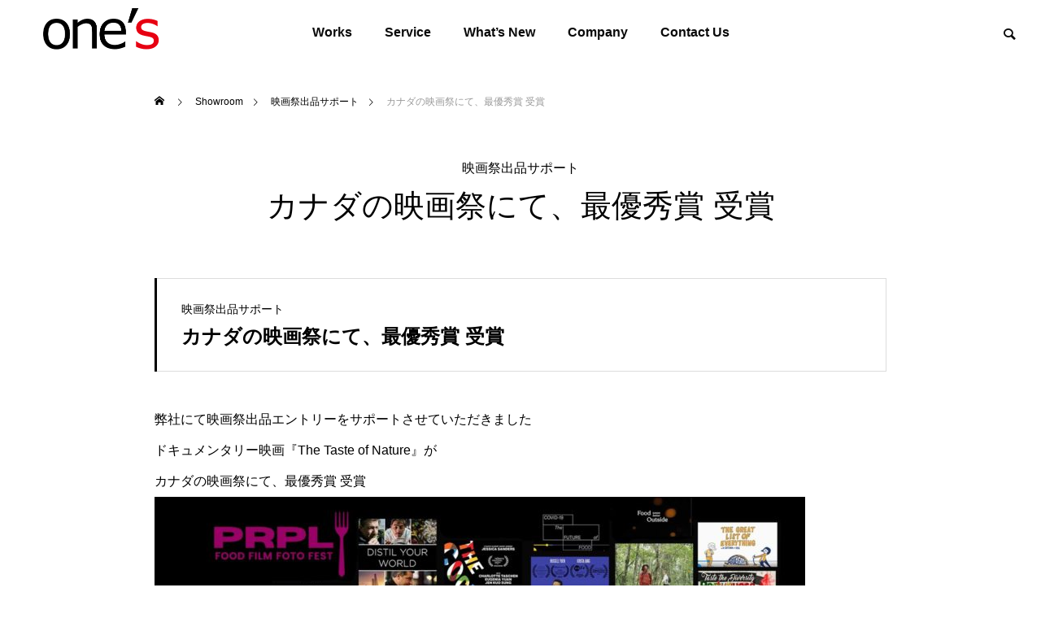

--- FILE ---
content_type: text/html; charset=UTF-8
request_url: https://ones-j.com/showroom/tasteofnature/
body_size: 33773
content:
<!DOCTYPE html>
<html class="pc" lang="ja">
<head>
<meta charset="UTF-8">
<!--[if IE]><meta http-equiv="X-UA-Compatible" content="IE=edge"><![endif]-->
<meta name="viewport" content="width=device-width">
<title>カナダの映画祭にて、最優秀賞 受賞 | 一般社団法人映像文化革新機構</title>
<meta name="description" content="弊社にて映画祭出品エントリーをサポートさせていただきましたドキュメンタリー映画『The Taste of Nature』がカナダの映画祭にて、最優秀賞 受賞2021年9月2日～9日に開催された、カナダのバンクーバー国際映...">
<link rel="pingback" href="https://ones-j.com/wp/xmlrpc.php">
<meta name='robots' content='max-image-preview:large' />
<link rel='dns-prefetch' href='//s.w.org' />
<link rel="alternate" type="application/rss+xml" title="一般社団法人映像文化革新機構 &raquo; フィード" href="https://ones-j.com/feed/" />
<link rel="alternate" type="application/rss+xml" title="一般社団法人映像文化革新機構 &raquo; コメントフィード" href="https://ones-j.com/comments/feed/" />
<link rel='stylesheet' id='style-css'  href='https://ones-j.com/wp/wp-content/themes/falcon_tcd089/style.css?ver=1.1.5' type='text/css' media='all' />
<link rel='stylesheet' id='wp-block-library-css'  href='https://ones-j.com/wp/wp-includes/css/dist/block-library/style.min.css?ver=5.7.14' type='text/css' media='all' />
<script type='text/javascript' src='https://ones-j.com/wp/wp-includes/js/jquery/jquery.min.js?ver=3.5.1' id='jquery-core-js'></script>
<script type='text/javascript' src='https://ones-j.com/wp/wp-includes/js/jquery/jquery-migrate.min.js?ver=3.3.2' id='jquery-migrate-js'></script>
<link rel="https://api.w.org/" href="https://ones-j.com/wp-json/" /><link rel="canonical" href="https://ones-j.com/showroom/tasteofnature/" />
<link rel='shortlink' href='https://ones-j.com/?p=96' />
<link rel="alternate" type="application/json+oembed" href="https://ones-j.com/wp-json/oembed/1.0/embed?url=https%3A%2F%2Fones-j.com%2Fshowroom%2Ftasteofnature%2F" />
<link rel="alternate" type="text/xml+oembed" href="https://ones-j.com/wp-json/oembed/1.0/embed?url=https%3A%2F%2Fones-j.com%2Fshowroom%2Ftasteofnature%2F&#038;format=xml" />

<link rel="stylesheet" href="https://ones-j.com/wp/wp-content/themes/falcon_tcd089/css/design-plus.css?ver=1.1.5">
<link rel="stylesheet" href="https://ones-j.com/wp/wp-content/themes/falcon_tcd089/css/sns-botton.css?ver=1.1.5">
<link rel="stylesheet" media="screen and (max-width:1201px)" href="https://ones-j.com/wp/wp-content/themes/falcon_tcd089/css/responsive.css?ver=1.1.5">
<link rel="stylesheet" media="screen and (max-width:1201px)" href="https://ones-j.com/wp/wp-content/themes/falcon_tcd089/css/footer-bar.css?ver=1.1.5">

<script src="https://ones-j.com/wp/wp-content/themes/falcon_tcd089/js/jquery.easing.1.4.js?ver=1.1.5"></script>
<script src="https://ones-j.com/wp/wp-content/themes/falcon_tcd089/js/jscript.js?ver=1.1.5"></script>
<script src="https://ones-j.com/wp/wp-content/themes/falcon_tcd089/js/jquery.cookie.min.js?ver=1.1.5"></script>
<script src="https://ones-j.com/wp/wp-content/themes/falcon_tcd089/js/comment.js?ver=1.1.5"></script>
<script src="https://ones-j.com/wp/wp-content/themes/falcon_tcd089/js/parallax.js?ver=1.1.5"></script>

<link rel="stylesheet" href="https://ones-j.com/wp/wp-content/themes/falcon_tcd089/js/simplebar.css?ver=1.1.5">
<script src="https://ones-j.com/wp/wp-content/themes/falcon_tcd089/js/simplebar.min.js?ver=1.1.5"></script>


<script src="https://ones-j.com/wp/wp-content/themes/falcon_tcd089/js/header_fix.js?ver=1.1.5"></script>


<style type="text/css">
body { font-size:16px; }
.common_headline { font-size:38px !important; font-weight:500 !important; }
@media screen and (max-width:950px) {
  .common_headline { font-size:30px !important; }
}
@media screen and (max-width:750px) {
  body { font-size:14px; }
  .common_headline { font-size:22px !important; font-weight:600 !important; }
}
body, input, textarea { font-family: Arial, "Hiragino Sans", "ヒラギノ角ゴ ProN", "Hiragino Kaku Gothic ProN", "游ゴシック", YuGothic, "メイリオ", Meiryo, sans-serif; }

.rich_font, .p-vertical { font-family: Arial, "Hiragino Sans", "ヒラギノ角ゴ ProN", "Hiragino Kaku Gothic ProN", "游ゴシック", YuGothic, "メイリオ", Meiryo, sans-serif; font-weight:600; }

.rich_font_type1 { font-family: Arial, "ヒラギノ角ゴ ProN W3", "Hiragino Kaku Gothic ProN", "メイリオ", Meiryo, sans-serif; font-weight:600; }
.rich_font_type2 { font-family: Arial, "Hiragino Sans", "ヒラギノ角ゴ ProN", "Hiragino Kaku Gothic ProN", "游ゴシック", YuGothic, "メイリオ", Meiryo, sans-serif; font-weight:600; }
.rich_font_type3 { font-family: "Times New Roman" , "游明朝" , "Yu Mincho" , "游明朝体" , "YuMincho" , "ヒラギノ明朝 Pro W3" , "Hiragino Mincho Pro" , "HiraMinProN-W3" , "HGS明朝E" , "ＭＳ Ｐ明朝" , "MS PMincho" , serif; font-weight:600; }

#header { background:rgba(255,255,255,0.9); }
body.single #header, body.no_index_header_content #header, body.header_fix #header { background:rgba(255,255,255,1); }
#header:hover { background:rgba(255,255,255,1) !important; }
#header a, #header_search_button:before { color:#0a0a0a; }
#header a:hover, #header_search_button:hover:before { color:rgba(10,10,10,0.5); }
#header_logo .logo_text { font-size:32px; }
#footer_logo .logo_text { font-size:32px; }
@media screen and (max-width:1201px) {
  #header_logo .logo_text { font-size:24px; }
  #footer_logo .logo_text { font-size:24px; }
}
#global_menu > ul > li > a { color:#0a0a0a; }
#global_menu > ul > li > a:hover, #global_menu > ul > li.current-menu-item > a, #header.active #global_menu > ul > li.active > a, #header.active #global_menu > ul > li.active_megamenu_button > a { color:rgba(10,10,10,0.5); }
#global_menu ul ul a { background:#000000; }
#global_menu ul ul a:hover { color:#0a0a0a; background:#008b9e; }
#global_menu ul ul li.menu-item-has-children > a:before { color:#0a0a0a; }
.mobile #header, .mobile body.single.header_fix #header  { background:rgba(255,255,255,1); }
.mobile body.single #header:hover { background:rgba(255,255,255,1); }
.mobile #header:hover { background:rgba(255,255,255,1) !important; }
#drawer_menu { color:#ffffff; background:#000000; }
#drawer_menu a { color:#ffffff; }
#drawer_menu a:hover { color:#003344; }
#mobile_menu a { color:#ffffff; border-color:#444444; }
#mobile_menu li li a { background:#333333; }
#mobile_menu a:hover, #drawer_menu .close_button:hover, #mobile_menu .child_menu_button:hover { color:#ffffff; background:#444444; }
#mobile_menu .child_menu_button .icon:before, #mobile_menu .child_menu_button:hover .icon:before { color:#ffffff; }
#footer_search .button label:before { color:#0a0a0a; }
#footer_search .button label:hover:before { color:rgba(10,10,10,0.5); }
#footer_banner a { color:#ffffff !important; }
#footer_banner .title { font-size:18px; }
#footer_banner .sub_title { font-size:14px; }
@media screen and (max-width:1050px) {
  #footer_banner .title { font-size:18px; }
  #footer_banner .sub_title { font-size:12px; }
}
.author_profile .avatar_area img, .animate_image img, .animate_background .image {
  width:100%; height:auto;
  -webkit-transition: transform  0.5s ease;
  transition: transform  0.5s ease;
}
.author_profile a.avatar:hover img, .animate_image:hover img, .animate_background:hover .image {
  -webkit-transform: scale(1.2);
  transform: scale(1.2);
}


a { color:#000; }

.sns_button_list.color_type2 li.contact a:before, .author_profile .author_link li.contact a:before, .author_profile .author_link li.user_url a:before
  { color:#000000; }

.widget_headline, .page_navi span.current, #post_pagination p, #comment_tab li.active a, #index_news_ticker .category, #side_menu a, #copyright, .news_list .item, .blog_list .item,
  #return_top a, #footer_banner .title_area, .widget_tab_post_list_button div.active, .widget_tab_post_list, #showroom_list .title, .megamenu_a .category, .megamenu_b .title, #showroom_sort_button a.active,
    #related_post .category, #showroom_title_area_bottom:before
      { background:#000000; }

.page_navi span.current, #post_pagination p, .widget_tab_post_list_button div.active, #showroom_sort_button a.active
  { border-color:#000000; }

#footer_menu ul li a:hover { color:rgba(0,0,0,0.5); }

.megamenu, #showroom_gallery p, #showroom_list .category, .index_showroom_list .category
  { background-color:#003344; }

#showroom_gallery_nav .owl-item.current .item:before, #showroom_gallery_nav .item:hover:before
  { box-shadow:inset 0 0 0 4px #003344; }
a:hover, #footer_top a:hover, #footer_social_link li a:hover:before, #next_prev_post a:hover, .single_copy_title_url_btn:hover,
  .tcdw_search_box_widget .search_area .search_button:hover:before, #single_author_title_area .author_link li a:hover:before, .author_profile a:hover, #post_meta_bottom a:hover, .cardlink_title a:hover,
    .comment a:hover, .comment_form_wrapper a:hover
      { color:#008b9e; }

.page_navi a:hover, #post_pagination a:hover, #p_readmore .button:hover, .c-pw__btn:hover, #comment_tab li a:hover, #submit_comment:hover, #cancel_comment_reply a:hover,
  #wp-calendar #prev a:hover, #wp-calendar #next a:hover, #wp-calendar td a:hover, #comment_tab li a:hover, #return_top a:hover, #side_menu a:hover, #related_post .category:hover
      { background-color:#008b9e; }

.page_navi a:hover, #post_pagination a:hover, #comment_textarea textarea:focus, .c-pw__box-input:focus
  { border-color:#008b9e; }

.post_content a, .custom-html-widget a { color:#b1b8bf; }
.post_content a:hover, .custom-html-widget a:hover { color:#008b9e; }

.design_button.type1 a { color:#ffffff !important; background:#0a0a0a; }
.design_button.type1 a:hover { color:#ffffff !important; background:#003344; }
.styled_h2 {
  font-size:26px !important; text-align:left; color:#ffffff; background:#000000;  border-top:0px solid #dddddd;
  border-bottom:0px solid #dddddd;
  border-left:0px solid #dddddd;
  border-right:0px solid #dddddd;
  padding:15px 15px 15px 15px !important;
  margin:0px 0px 30px !important;
}
.styled_h3 {
  font-size:22px !important; text-align:left; color:#000000;   border-top:0px solid #dddddd;
  border-bottom:0px solid #dddddd;
  border-left:2px solid #000000;
  border-right:0px solid #dddddd;
  padding:6px 0px 6px 16px !important;
  margin:0px 0px 30px !important;
}
.styled_h4 {
  font-size:18px !important; text-align:left; color:#000000;   border-top:0px solid #dddddd;
  border-bottom:1px solid #dddddd;
  border-left:0px solid #dddddd;
  border-right:0px solid #dddddd;
  padding:3px 0px 3px 20px !important;
  margin:0px 0px 30px !important;
}
.styled_h5 {
  font-size:14px !important; text-align:left; color:#000000;   border-top:0px solid #dddddd;
  border-bottom:1px solid #dddddd;
  border-left:0px solid #dddddd;
  border-right:0px solid #dddddd;
  padding:3px 0px 3px 24px !important;
  margin:0px 0px 30px !important;
}
@media screen and (max-width:750px) {
  .styled_h2 { font-size:16px !important; margin:0px 0px 20px !important; }
  .styled_h3 { font-size:16px !important; margin:0px 0px 20px !important; }
  .styled_h4 { font-size:15px !important; margin:0px 0px 20px !important; }
  .styled_h5 { font-size:14px !important; margin:0px 0px 20px !important; }
}
.q_custom_button1 {
  color:#ffffff !important;
  border-color:rgba(83,83,83,1);
}
.q_custom_button1.animation_type1 { background:#535353; }
.q_custom_button1:hover, .q_custom_button1:focus {
  color:#ffffff !important;
  border-color:rgba(125,125,125,1);
}
.q_custom_button1.animation_type1:hover { background:#7d7d7d; }
.q_custom_button1:before { background:#7d7d7d; }
.q_custom_button2 {
  color:#ffffff !important;
  border-color:rgba(83,83,83,1);
}
.q_custom_button2.animation_type1 { background:#535353; }
.q_custom_button2:hover, .q_custom_button2:focus {
  color:#ffffff !important;
  border-color:rgba(125,125,125,1);
}
.q_custom_button2.animation_type1:hover { background:#7d7d7d; }
.q_custom_button2:before { background:#7d7d7d; }
.speech_balloon_left1 .speach_balloon_text { background-color: #ffdfdf; border-color: #ffdfdf; color: #000000 }
.speech_balloon_left1 .speach_balloon_text::before { border-right-color: #ffdfdf }
.speech_balloon_left1 .speach_balloon_text::after { border-right-color: #ffdfdf }
.speech_balloon_left2 .speach_balloon_text { background-color: #ffffff; border-color: #ff5353; color: #000000 }
.speech_balloon_left2 .speach_balloon_text::before { border-right-color: #ff5353 }
.speech_balloon_left2 .speach_balloon_text::after { border-right-color: #ffffff }
.speech_balloon_right1 .speach_balloon_text { background-color: #ccf4ff; border-color: #ccf4ff; color: #000000 }
.speech_balloon_right1 .speach_balloon_text::before { border-left-color: #ccf4ff }
.speech_balloon_right1 .speach_balloon_text::after { border-left-color: #ccf4ff }
.speech_balloon_right2 .speach_balloon_text { background-color: #ffffff; border-color: #0789b5; color: #000000 }
.speech_balloon_right2 .speach_balloon_text::before { border-left-color: #0789b5 }
.speech_balloon_right2 .speach_balloon_text::after { border-left-color: #ffffff }
.qt_google_map .pb_googlemap_custom-overlay-inner { background:#000000; color:#ffffff; }
.qt_google_map .pb_googlemap_custom-overlay-inner::after { border-color:#000000 transparent transparent transparent; }
.design_headline1 { font-size:28px !important; background:#000; color:#fff; height:70px; line-height:70px !important; position:relative; text-align:center; margin:0 0 30px 0 !important; padding:0 !important; }
.design_headline2 { font-size:26px !important; background:#eee; height:70px; line-height:70px !important; position:relative; text-align:center; margin:0 0 50px 0 !important; padding:0 !important; }
.design_headline2 .num { font-size:20px !important; width:50px; height:50px; line-height:50px; font-family:'Arial'; display:block; background:#000; position:absolute; top:10px; left:10px; color:#fff; }
@media screen and (max-width:750px) {
  .design_headline1 { font-size:16px !important; height:50px; line-height:50px !important; margin:0 0 20px 0 !important; }
  .design_headline2 { font-size:16px !important; height:50px; line-height:50px !important; margin:0 0 20px 0 !important; }
  .design_headline2 .num { font-size:14px !important; width:30px; height:30px; line-height:30px; }
}
</style>

<style id="current-page-style" type="text/css">
#showroom_title_area .title { font-size:38px; }
#showroom_title_area_bottom .title, #showroom_title_area_bottom .price { font-size:24px; }
@media screen and (max-width:750px) {
  #showroom_title_area .title { font-size:20px; }
  #showroom_title_area_bottom .title, #showroom_title_area_bottom .price { font-size:18px; }
}
</style>

<script type="text/javascript">
jQuery(function($){
  var $galleryCarousel = $('#showroom_carousel');
  if ($('#showroom_carousel').length) {
        var calcSpaceBetween = function() {
      var spaceBetween;
      var winWidth = window.innerWidth || $(window).innerWidth();

            if (winWidth < 321) {
        spaceBetween = 64;

            } else if (winWidth > 950) {
        spaceBetween = 200;

            } else {
        spaceBetween = Math.round((((winWidth - 320) / (950 - 320)) * (200 - 64)) * 100 ) / 100 + 64;
      }

      return spaceBetween;
    };

    var itemCount = $galleryCarousel.find('.swiper-slide').length;
    var swiper = new Swiper('#showroom_carousel', {
      autoplay: {
        delay: 3000
      },
      loop: true,
      centeredSlides: true,
      slidesPerView: 'auto',
      spaceBetween: calcSpaceBetween(),
      speed: 1200,
      effect: 'coverflow',
      coverflowEffect: {
        depth: 400,
        modifier: 1,
        rotate: 0,
        scale: 1,
        slideShadows: false,
        stretch: 0
      },
      grabCursor: itemCount > 1,
      allowTouchMove: itemCount > 1,
      on: {
        afterInit: function() {
          if (itemCount === 1) {
            $galleryCarousel.find('.swiper-slide.swiper-slide-duplicate').css('opacity', 0);
            $('#showroom_carousel_wrap .slide-num').hide();
            return;
          }

          $('#showroom_carousel_wrap .slide-num .current_num').text(this.realIndex < 9 ? '0' + (this.realIndex + 1) : this.realIndex + 1);
          $('#showroom_carousel_wrap .slide-num .total_num').text(itemCount < 10 ? '0' + itemCount : itemCount);

          $galleryCarousel.on('click', '.swiper-slide-prev', function(event) {
            event.preventDefault();
            swiper.slidePrev();
          }).on('click', '.swiper-slide-next', function(event) {
            event.preventDefault();
            swiper.slideNext();
          }).on('mouseover', '.swiper-slide', function(event) {
            swiper.autoplay.stop();
          }).on('mouseout', '.swiper-slide', function(event) {
            swiper.autoplay.start();
          });
        },
        slideChange: function() {
          $('#showroom_carousel_wrap .slide-num .current_num').text(this.realIndex < 9 ? '0' + (this.realIndex + 1) : this.realIndex + 1);
        },
        beforeResize: function() {
            this.params.spaceBetween = calcSpaceBetween();
        }
      }
    });
  }

  var $galleryMain = $('#showroom_gallery');
  if ($galleryMain.length) {
    var $galleryNav = $('#showroom_gallery_nav');
    var galleryCount = $galleryNav.children().length;
    var gallerySpeed = 700;
    var owlMain, owlNav;

    $galleryMain.addClass('owl-carousel').on('initialized.owl.carousel',function(event) {
      owlMain = event.relatedTarget;

            owlMain.duration = function() {
        return gallerySpeed;
      }
    }).owlCarousel({
      autoplay: galleryCount > 1,
      autoplayTimeout: 5000,
      autoplaySpeed: gallerySpeed,
      autoplayHoverPause: true,
      dots: false,
      items: 1,
      loop: false,
      nav: false,
      rewind: true,
      slideTransition: 'ease-out',
      touchDrag: false,
      mouseDrag: false
    }).on('changed.owl.carousel', function(event){
      var current;
      if (owlMain.settings.loop) {
        var count = event.item.count - 1;
        current = Math.round(event.item.index - (event.item.count / 2) - 0.5);
        if (current < 0) {
            current = count;
        } else if (current > count) {
            current = 0;
        }
      } else {
        current = event.item.index;
      }

      $galleryNav.find('.owl-item.current').removeClass('current');
      var $navCurrentItem = $galleryNav.find('.owl-item:not(.cloned)').eq(current).addClass('current');
      if (!$navCurrentItem.hasClass('active') || $navCurrentItem.position().left > owlNav._width) {
        $galleryNav.trigger('to.owl.carousel',[current, gallerySpeed, true]);
      }
    });

    $galleryNav.addClass('owl-carousel').on('initialized.owl.carousel',function(event) {
      owlNav = event.relatedTarget;

            owlNav.duration = function() {
        return gallerySpeed;
      }

      $galleryNav.find('.owl-item').eq(owlNav.current()).addClass('current');
    }).owlCarousel({
      autoplay: false,
      center: false,
      dots: false,
      loop: false,
      nav: false,
      slideTransition: 'ease-out',
      responsive: {
        0: {
          items: 3,
          margin: 5,
          touchDrag: galleryCount > 3,
          mouseDrag: galleryCount > 3
        },
        551: {
          items: 4,
          margin: 10,
          touchDrag: galleryCount > 4,
          mouseDrag: galleryCount > 4
        },
        951: {
          items: 6,
          margin: 10,
          touchDrag: galleryCount > 6,
          mouseDrag: galleryCount > 6
        }
      }
    }).on('click', '.owl-item', function(event) {
        event.preventDefault();
        $galleryMain.trigger('to.owl.carousel',[$(this).index(), gallerySpeed]);
    }).on("dragged.owl.carousel", function (event) {
      if (!$galleryNav.find('.owl-item.current').hasClass('active')) {
        $galleryMain.trigger('to.owl.carousel',[event.item.index, gallerySpeed]);
      }
    }).on('mouseover', function(event) {
        $galleryMain.trigger('stop.owl.autoplay');
    }).on('mouseout', function(event) {
        $galleryMain.trigger('play.owl.autoplay');
    });
  }


});
</script>
<script type="text/javascript">
jQuery(function($){
  if ($('.megamenu_a .slider').length){
    $('.megamenu_a .slider').addClass('owl-carousel').owlCarousel({
      autoplay: true,
      autoplayHoverPause: true,
      autoplayTimeout: 5000,
      autoplaySpeed: 700,
      dots: false,
      items: 4,
      loop: true,
      nav: true,
      navText: ['&#xe90f', '&#xe910']
    });
  }
});
</script>

</head>
<body id="body" class="showroom-template-default single single-showroom postid-96 use_header_fix use_mobile_header_fix">


 
 
 <header id="header">
    <div id="header_logo">
   <p class="logo">
 <a href="https://ones-j.com/" title="一般社団法人映像文化革新機構">
    <img class="logo_image pc" src="https://ones-j.com/wp/wp-content/uploads/2022/07/logo_h150.png?1769068981" alt="一般社団法人映像文化革新機構" title="一般社団法人映像文化革新機構" width="191" height="75" />
  <img class="logo_image mobile" src="https://ones-j.com/wp/wp-content/uploads/2022/07/logo_h50.png?1769068981" alt="一般社団法人映像文化革新機構" title="一般社団法人映像文化革新機構" width="127" height="50" />   </a>
</p>

  </div>
    <div id="header_search">
   <div id="header_search_button"></div>
   <form role="search" method="get" id="header_searchform" action="https://ones-j.com">
    <div class="input_area"><input type="text" value="" id="header_search_input" name="s" autocomplete="off"></div>
    <div class="button"><label for="header_search_button"></label><input type="submit" id="header_search_button" value=""></div>
   </form>
  </div>
      <a id="global_menu_button" href="#"><span></span><span></span><span></span></a>
  <nav id="global_menu">
   <ul id="menu-header-menu" class="menu"><li id="menu-item-172" class="menu-item menu-item-type-custom menu-item-object-custom menu-item-172 "><a href="/showroom/">Works</a></li>
<li id="menu-item-64" class="menu-item menu-item-type-post_type menu-item-object-page menu-item-64 "><a href="https://ones-j.com/service/">Service</a></li>
<li id="menu-item-65" class="menu-item menu-item-type-custom menu-item-object-custom menu-item-65 "><a href="/whats-new/">What&#8217;s New</a></li>
<li id="menu-item-93" class="menu-item menu-item-type-post_type menu-item-object-page menu-item-93 "><a href="https://ones-j.com/about/">Company</a></li>
<li id="menu-item-112" class="menu-item menu-item-type-post_type menu-item-object-page menu-item-112 "><a href="https://ones-j.com/contact/">Contact Us</a></li>
</ul>  </nav>
     </header>

 
<div id="container" >

 
<div id="showroom_single">

 <div id="bread_crumb">
 <ul class="clearfix" itemscope itemtype="http://schema.org/BreadcrumbList">
  <li itemprop="itemListElement" itemscope itemtype="http://schema.org/ListItem" class="home"><a itemprop="item" href="https://ones-j.com/"><span itemprop="name">ホーム</span></a><meta itemprop="position" content="1"></li>
 <li itemprop="itemListElement" itemscope itemtype="http://schema.org/ListItem"><a itemprop="item" href="https://ones-j.com/showroom/"><span itemprop="name">Showroom</span></a><meta itemprop="position" content="2"></li>
  <li itemprop="itemListElement" itemscope itemtype="http://schema.org/ListItem"><a itemprop="item" href="https://ones-j.com/showroom_category/%e5%87%ba%e5%93%81%e3%82%b5%e3%83%9d%e3%83%bc%e3%83%88/"><span itemprop="name">映画祭出品サポート</span></a><meta itemprop="position" content="3"></li>
  <li class="last" itemprop="itemListElement" itemscope itemtype="http://schema.org/ListItem"><span itemprop="name">カナダの映画祭にて、最優秀賞 受賞</span><meta itemprop="position" content="4"></li>
  </ul>
</div>

 
  <div id="showroom_title_area">
    <a class="category" href="https://ones-j.com/showroom_category/%e5%87%ba%e5%93%81%e3%82%b5%e3%83%9d%e3%83%bc%e3%83%88/">映画祭出品サポート</a>
    <h1 class="title rich_font entry-title"><span>カナダの映画祭にて、最優秀賞 受賞</span></h1>
 </div>

 
 <article id="article">

    <div id="showroom_title_area_bottom" class="rich_font_type2">
   <div class="item">
        <a class="category" href="https://ones-j.com/showroom_category/%e5%87%ba%e5%93%81%e3%82%b5%e3%83%9d%e3%83%bc%e3%83%88/">映画祭出品サポート</a>
        <h2 class="title"><span>カナダの映画祭にて、最優秀賞 受賞</span></h2>
   </div>
   <div class="item">
           </div>
  </div>

    <div class="post_content clearfix">
   <p>弊社にて映画祭出品エントリーをサポートさせていただきました<br />
ドキュメンタリー映画『The Taste of Nature』が<br />
カナダの映画祭にて、最優秀賞 受賞<br />
<img loading="lazy" class="alignnone size-full wp-image-97" src="https://ones-j.com/wp/wp-content/uploads/2022/07/PRPL-800x533-1.jpg" alt="" width="800" height="533" srcset="https://ones-j.com/wp/wp-content/uploads/2022/07/PRPL-800x533-1.jpg 800w, https://ones-j.com/wp/wp-content/uploads/2022/07/PRPL-800x533-1-300x200.jpg 300w, https://ones-j.com/wp/wp-content/uploads/2022/07/PRPL-800x533-1-768x512.jpg 768w" sizes="(max-width: 800px) 100vw, 800px" /></p>
<p>2021年9月2日～9日に開催された、カナダのバンクーバー国際映画祭「PRPL Fork Food Film Foto Fest」にて、ドキュメンタリー映画『The Taste of Nature』が、長編ドキュメンタリー映画部門 最優秀賞を受賞いたしました。<br />
<img loading="lazy" class="alignnone size-full wp-image-98" src="https://ones-j.com/wp/wp-content/uploads/2022/07/PRPL.png" alt="" width="1202" height="1192" srcset="https://ones-j.com/wp/wp-content/uploads/2022/07/PRPL.png 1202w, https://ones-j.com/wp/wp-content/uploads/2022/07/PRPL-300x298.png 300w, https://ones-j.com/wp/wp-content/uploads/2022/07/PRPL-1024x1015.png 1024w, https://ones-j.com/wp/wp-content/uploads/2022/07/PRPL-150x150.png 150w, https://ones-j.com/wp/wp-content/uploads/2022/07/PRPL-768x762.png 768w" sizes="(max-width: 1202px) 100vw, 1202px" /></p>
  </div>

  
  
 </article><!-- END #article -->

 
 
</div><!-- END #showroom_single -->


 
  <div id="footer_banner">
    <div class="item">
   <a class="link animate_background" href="https://2022.tiff-jp.net/ja/">
    <div class="image_wrap">
     <div class="image" style="background:url(https://ones-j.com/wp/wp-content/uploads/2022/07/tiff_logo.jpg) no-repeat center center; background-size:cover;"></div>
    </div>
    <div class="title_area">
     <div class="title_area_inner">
      <h3 class="title rich_font_type2">東京国際映画祭 </h3>
           </div>
    </div>
   </a>
  </div>
    <div class="item">
   <a class="link animate_background" href="https://minatocinemafesta.jp">
    <div class="image_wrap">
     <div class="image" style="background:url(https://ones-j.com/wp/wp-content/uploads/2022/07/be25e27bd4ef5dc2e817fd5537417716.jpg) no-repeat center center; background-size:cover;"></div>
    </div>
    <div class="title_area">
     <div class="title_area_inner">
      <h3 class="title rich_font_type2">みなとシネマフェスタ</h3>
           </div>
    </div>
   </a>
  </div>
    <div class="item">
   <a class="link animate_background" href="https://www.youtube.com/watch?v=hztb0LX08d0　">
    <div class="image_wrap">
     <div class="image" style="background:url(https://ones-j.com/wp/wp-content/uploads/2022/07/NEXTRAVELER1.jpg) no-repeat center center; background-size:cover;"></div>
    </div>
    <div class="title_area">
     <div class="title_area_inner">
      <h3 class="title rich_font_type2">NEXTRAVELER</h3>
           </div>
    </div>
   </a>
  </div>
   </div><!-- END #footer_banner -->
 
 
 <footer id="footer">

  
    <div id="footer_top">
      <div id="footer_logo">
    
<h2 class="logo">
 <a href="https://ones-j.com/" title="一般社団法人映像文化革新機構">
    <span class="logo_text">一般社団法人映像文化革新機構</span>
   </a>
</h2>

   </div>
            <ul id="footer_sns" class="sns_button_list clearfix color_type1">
            <li class="facebook"><a href="https://www.facebook.com/eizobunkakakushin/" rel="nofollow noopener" target="_blank" title="Facebook"><span>Facebook</span></a></li>                <li class="rss"><a href="https://ones-j.com/feed/" rel="nofollow noopener" target="_blank" title="RSS"><span>RSS</span></a></li>   </ul>
     </div><!-- END #footer_top -->
  
  
  
    <p id="copyright">Copyright © ONE'S</p>

 </footer>

 <div id="return_top">
  <a href="#body"><span>TOP</span></a>
 </div>

 
</div><!-- #container -->


<div id="drawer_menu">
 <nav>
  <ul id="mobile_menu" class="menu"><li class="menu-item menu-item-type-custom menu-item-object-custom menu-item-172 "><a href="/showroom/">Works</a></li>
<li class="menu-item menu-item-type-post_type menu-item-object-page menu-item-64 "><a href="https://ones-j.com/service/">Service</a></li>
<li class="menu-item menu-item-type-custom menu-item-object-custom menu-item-65 "><a href="/whats-new/">What&#8217;s New</a></li>
<li class="menu-item menu-item-type-post_type menu-item-object-page menu-item-93 "><a href="https://ones-j.com/about/">Company</a></li>
<li class="menu-item menu-item-type-post_type menu-item-object-page menu-item-112 "><a href="https://ones-j.com/contact/">Contact Us</a></li>
</ul> </nav>
  <div id="footer_search">
  <form role="search" method="get" id="footer_searchform" action="https://ones-j.com">
   <div class="input_area"><input type="text" value="" id="footer_search_input" name="s" autocomplete="off"></div>
   <div class="button"><label for="footer_search_button"></label><input type="submit" id="footer_search_button" value=""></div>
  </form>
 </div>
  <div id="mobile_banner">
   </div><!-- END #footer_mobile_banner -->
</div>

<script>


jQuery(document).ready(function($){

  $("#page_header .bg_image").addClass('animate');
  $("#page_header .animate_item").each(function(i){
    $(this).delay(i *700).queue(function(next) {
      $(this).addClass('animate');
      next();
    });
  });

  if( $('#page_header .animation_type2').length ){
    setTimeout(function(){
      $("#page_header .animation_type2 span").each(function(i){
        $(this).delay(i * 50).queue(function(next) {
          $(this).addClass('animate');
          next();
        });
      });
    }, 500);
  };

});

jQuery(window).on('scroll load', function(i) {
  var scTop = jQuery(this).scrollTop();
  var scBottom = scTop + jQuery(this).height();
  jQuery('.inview').each( function(i) {
    var thisPos = jQuery(this).offset().top + 100;
    if ( thisPos < scBottom ) {
      jQuery(this).addClass('animate');
    }
  });
  jQuery('.inview_group').each( function(i) {
    var thisPos = jQuery(this).offset().top + 100;
    if ( thisPos < scBottom ) {
      jQuery(".animate_item",this).each(function(i){
        jQuery(this).delay(i * 300).queue(function(next) {
          jQuery(this).addClass('animate');
          next();
        });
      });
    }
  });
});

</script>


<script type='text/javascript' src='https://ones-j.com/wp/wp-includes/js/comment-reply.min.js?ver=5.7.14' id='comment-reply-js'></script>
<script type='text/javascript' src='https://ones-j.com/wp/wp-includes/js/wp-embed.min.js?ver=5.7.14' id='wp-embed-js'></script>
</body>
</html>